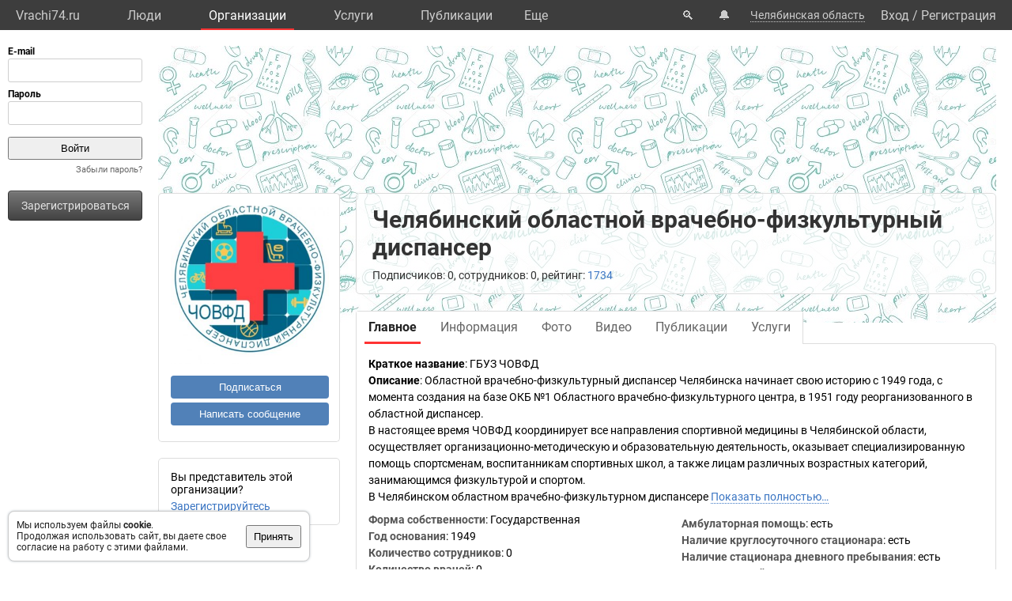

--- FILE ---
content_type: text/html; charset=UTF-8
request_url: https://id.vrachi.name/authorize/?scope=openid%20profile&redirect_uri=https://vrachi74.ru/open_id_redirect/&response_type=code&client_id=vrachi74.ru&state=af8bc681120054c056f7e22f8485ebcc63977232e452d9de9905fd65acb61e25
body_size: 1079
content:
	
<!DOCTYPE html>
	<html>
		<head>
			<meta charset="utf-8"/>
			<title></title>
			<style>
*{padding:0;margin:0;}
body{max-width:180px; font-family: Roboto, Arial, sans-serif, Helvetica;font-size: 14px; color: #000000;overflow: hidden;}
body.error input[type="text"],body.error input[type="password"]{border-color: #ff0000;}
input[type="text"],input[type="password"] {font-size: 14px;outline: none;height: 30px;padding: 5px 9px 7px;box-sizing: border-box;border: 1px solid #cecece;border-radius: 3px;}
input[type="submit"] {padding: 5px 10px;cursor: pointer;}
.input_div{padding: 0 0px 0 10px;}
.title_div{padding: 0 10px 2px 10px;font-size: 12px;font-weight: bold;max-height: 14px;}
.pass_div{ padding: 8px 0 0 0}
#login_input{ width: 100%}
#password_input{width: 100%}
.authorisation_button_div{padding: 15px 0px 0px 10px}
#authorisation_button{ width: 100%;max-height: 29px;}
.recall_link_div{text-align: right; padding: 4px 0px 0 10px;}
.recall_link_a{color: #666; font-size: 11px; text-decoration: none; line-height: normal;}
.recall_link_a:hover{ text-decoration: underline}
/* cyrillic */
@font-face {font-family: 'Roboto';font-style: normal;font-weight: 400;font-display: swap;src: local('Roboto'), local('Roboto-Regular'), url(https://fonts.gstatic.com/s/roboto/v20/KFOmCnqEu92Fr1Mu5mxKOzY.woff2) format('woff2');unicode-range: U+0400-045F, U+0490-0491, U+04B0-04B1, U+2116;}
@font-face {font-family: 'Roboto';font-style: normal;font-weight: 700;font-display: swap;src: local('Roboto Bold'), local('Roboto-Bold'), url(https://fonts.gstatic.com/s/roboto/v20/KFOlCnqEu92Fr1MmWUlfABc4EsA.woff2) format('woff2');  unicode-range: U+0400-045F, U+0490-0491, U+04B0-04B1, U+2116;}
/* latin */
@font-face {font-family: 'Roboto';font-style: normal;font-weight: 400;font-display: swap;src: local('Roboto'), local('Roboto-Regular'), url(https://fonts.gstatic.com/s/roboto/v20/KFOmCnqEu92Fr1Mu4mxK.woff2) format('woff2'); unicode-range: U+0000-00FF, U+0131, U+0152-0153, U+02BB-02BC, U+02C6, U+02DA, U+02DC, U+2000-206F, U+2074, U+20AC, U+2122, U+2191, U+2193, U+2212, U+2215, U+FEFF, U+FFFD;}
@font-face {font-family: 'Roboto';font-style: normal;font-weight: 700;font-display: swap;src: local('Roboto Bold'), local('Roboto-Bold'), url(https://fonts.gstatic.com/s/roboto/v20/KFOlCnqEu92Fr1MmWUlfBBc4.woff2) format('woff2');unicode-range: U+0000-00FF, U+0131, U+0152-0153, U+02BB-02BC, U+02C6, U+02DA, U+02DC, U+2000-206F, U+2074, U+20AC, U+2122, U+2191, U+2193, U+2212, U+2215, U+FEFF, U+FFFD;}
			</style>
			<link rel="preload" as="font" type="font/woff2" href="https://fonts.gstatic.com/s/roboto/v20/KFOmCnqEu92Fr1Mu5mxKOzY.woff2" crossorigin>
			<link rel="preload" as="font" type="font/woff2" href="https://fonts.gstatic.com/s/roboto/v20/KFOmCnqEu92Fr1Mu4mxK.woff2" crossorigin>
			<link rel="preload" as="font" type="font/woff2" href="https://fonts.gstatic.com/s/roboto/v20/KFOlCnqEu92Fr1MmWUlfABc4EsA.woff2" crossorigin>
			<link rel="preload" as="font" type="font/woff2" href="https://fonts.gstatic.com/s/roboto/v20/KFOlCnqEu92Fr1MmWUlfBBc4.woff2" crossorigin>
		</head>
		<body class="">
			<form class="authorisation_form" method="post" autocomplete="on">
				<div class="login_div">
					<div class="title_div">E-mail</div>
					<div class="input_div"><input type="text" autocomplete="on" name="authorisation_login" id="login_input" value=""></div>
				</div>
				<div class="pass_div">
					<div class="title_div">Пароль</div>
					<div class="input_div"><input type="password" name="authorisation_password" id="password_input" autocomplete="on"></div>
				</div>
				<div class="authorisation_button_div">
					<input type="submit" id="authorisation_button" class="" value="Войти"> 	
				</div>
			</form>
		</body>
	</html>
